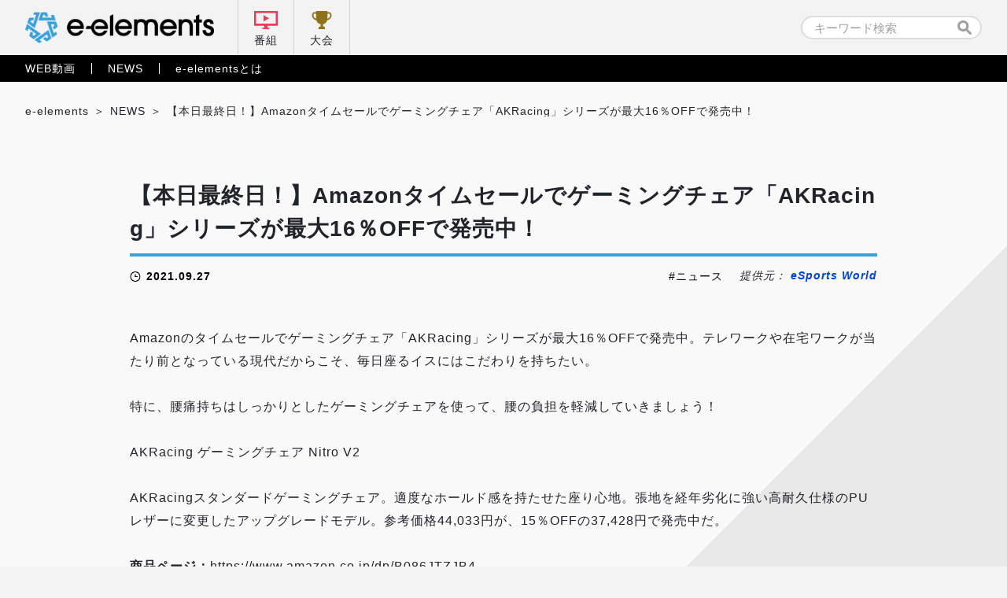

--- FILE ---
content_type: text/html; charset=UTF-8
request_url: https://e-elements.jp/portal/news/8962/
body_size: 19740
content:

<!doctype html>
<html lang="ja">
<head>
    <!-- Google Tag Manager -->
    <script>(function(w,d,s,l,i){w[l]=w[l]||[];w[l].push({'gtm.start':
    new Date().getTime(),event:'gtm.js'});var f=d.getElementsByTagName(s)[0],
    j=d.createElement(s),dl=l!='dataLayer'?'&l='+l:'';j.async=true;j.src=
    'https://www.googletagmanager.com/gtm.js?id='+i+dl;f.parentNode.insertBefore(j,f);
    })(window,document,'script','dataLayer','GTM-5NWSR9G');</script>
    <!-- End Google Tag Manager -->

    <meta charset="UTF-8">
    <meta name="viewport" content="width=device-width, initial-scale=1">
    
            <!-- 詳細ページ -->
        <title>【本日最終日！】Amazonタイムセールでゲーミングチェア「AKRacing」シリーズが最大16％OFFで発売中！｜e-elements（イーエレメンツ）</title>

    
	<!-- カスタムフィールド挿入 タグ -->
		<!-- ここまで カスタムフィールド挿入 タグ -->

<link rel="stylesheet" href="https://e-elements.jp/wp-content/themes/e-elements/css/qreset.min.css">
    <link rel="stylesheet" href="https://e-elements.jp/wp-content/themes/e-elements/css/common.css">
    <link rel="stylesheet" href="https://e-elements.jp/wp-content/themes/e-elements/css/header.css">
    <link rel="stylesheet" href="https://e-elements.jp/wp-content/themes/e-elements/css/footer.css">

    
    
    <!-- ポータル -->
    <link rel="stylesheet" href="https://e-elements.jp/wp-content/themes/e-elements/css/movie.css">
    <link rel="stylesheet" href="https://e-elements.jp/wp-content/themes/e-elements/css/news.css">
    
    
    
    <!-- 記事詳細 -->
        <meta property="og:image" content="https://esports-world.jp/images/upload/2021/09/446312fa6e750e004fede585eb7fa23e.jpg">    
        
    <!-- canonical -->
    <link rel="canonical" href="https://esports-world.jp/news/14673">
    <link rel="icon" href="/wp-content/themes/e-elements/favicon.png" type="image/x-icon">
    <link rel="apple-touch-icon" href="/wp-content/themes/e-elements/apple-touch-icon.png" sizes="180x180">
    <script>
        if (window.innerWidth <= 750) { var devicecheck = 1 }
        else { var devicecheck = 0 }
    </script>

    <meta name='robots' content='max-image-preview:large' />
<link rel='stylesheet' id='wp-block-library-css' href='https://e-elements.jp/wp-includes/css/dist/block-library/style.min.css?ver=6.5.7' media='all' />
<style id='classic-theme-styles-inline-css'>
/*! This file is auto-generated */
.wp-block-button__link{color:#fff;background-color:#32373c;border-radius:9999px;box-shadow:none;text-decoration:none;padding:calc(.667em + 2px) calc(1.333em + 2px);font-size:1.125em}.wp-block-file__button{background:#32373c;color:#fff;text-decoration:none}
</style>
<style id='global-styles-inline-css'>
body{--wp--preset--color--black: #000000;--wp--preset--color--cyan-bluish-gray: #abb8c3;--wp--preset--color--white: #ffffff;--wp--preset--color--pale-pink: #f78da7;--wp--preset--color--vivid-red: #cf2e2e;--wp--preset--color--luminous-vivid-orange: #ff6900;--wp--preset--color--luminous-vivid-amber: #fcb900;--wp--preset--color--light-green-cyan: #7bdcb5;--wp--preset--color--vivid-green-cyan: #00d084;--wp--preset--color--pale-cyan-blue: #8ed1fc;--wp--preset--color--vivid-cyan-blue: #0693e3;--wp--preset--color--vivid-purple: #9b51e0;--wp--preset--gradient--vivid-cyan-blue-to-vivid-purple: linear-gradient(135deg,rgba(6,147,227,1) 0%,rgb(155,81,224) 100%);--wp--preset--gradient--light-green-cyan-to-vivid-green-cyan: linear-gradient(135deg,rgb(122,220,180) 0%,rgb(0,208,130) 100%);--wp--preset--gradient--luminous-vivid-amber-to-luminous-vivid-orange: linear-gradient(135deg,rgba(252,185,0,1) 0%,rgba(255,105,0,1) 100%);--wp--preset--gradient--luminous-vivid-orange-to-vivid-red: linear-gradient(135deg,rgba(255,105,0,1) 0%,rgb(207,46,46) 100%);--wp--preset--gradient--very-light-gray-to-cyan-bluish-gray: linear-gradient(135deg,rgb(238,238,238) 0%,rgb(169,184,195) 100%);--wp--preset--gradient--cool-to-warm-spectrum: linear-gradient(135deg,rgb(74,234,220) 0%,rgb(151,120,209) 20%,rgb(207,42,186) 40%,rgb(238,44,130) 60%,rgb(251,105,98) 80%,rgb(254,248,76) 100%);--wp--preset--gradient--blush-light-purple: linear-gradient(135deg,rgb(255,206,236) 0%,rgb(152,150,240) 100%);--wp--preset--gradient--blush-bordeaux: linear-gradient(135deg,rgb(254,205,165) 0%,rgb(254,45,45) 50%,rgb(107,0,62) 100%);--wp--preset--gradient--luminous-dusk: linear-gradient(135deg,rgb(255,203,112) 0%,rgb(199,81,192) 50%,rgb(65,88,208) 100%);--wp--preset--gradient--pale-ocean: linear-gradient(135deg,rgb(255,245,203) 0%,rgb(182,227,212) 50%,rgb(51,167,181) 100%);--wp--preset--gradient--electric-grass: linear-gradient(135deg,rgb(202,248,128) 0%,rgb(113,206,126) 100%);--wp--preset--gradient--midnight: linear-gradient(135deg,rgb(2,3,129) 0%,rgb(40,116,252) 100%);--wp--preset--font-size--small: 13px;--wp--preset--font-size--medium: 20px;--wp--preset--font-size--large: 36px;--wp--preset--font-size--x-large: 42px;--wp--preset--spacing--20: 0.44rem;--wp--preset--spacing--30: 0.67rem;--wp--preset--spacing--40: 1rem;--wp--preset--spacing--50: 1.5rem;--wp--preset--spacing--60: 2.25rem;--wp--preset--spacing--70: 3.38rem;--wp--preset--spacing--80: 5.06rem;--wp--preset--shadow--natural: 6px 6px 9px rgba(0, 0, 0, 0.2);--wp--preset--shadow--deep: 12px 12px 50px rgba(0, 0, 0, 0.4);--wp--preset--shadow--sharp: 6px 6px 0px rgba(0, 0, 0, 0.2);--wp--preset--shadow--outlined: 6px 6px 0px -3px rgba(255, 255, 255, 1), 6px 6px rgba(0, 0, 0, 1);--wp--preset--shadow--crisp: 6px 6px 0px rgba(0, 0, 0, 1);}:where(.is-layout-flex){gap: 0.5em;}:where(.is-layout-grid){gap: 0.5em;}body .is-layout-flex{display: flex;}body .is-layout-flex{flex-wrap: wrap;align-items: center;}body .is-layout-flex > *{margin: 0;}body .is-layout-grid{display: grid;}body .is-layout-grid > *{margin: 0;}:where(.wp-block-columns.is-layout-flex){gap: 2em;}:where(.wp-block-columns.is-layout-grid){gap: 2em;}:where(.wp-block-post-template.is-layout-flex){gap: 1.25em;}:where(.wp-block-post-template.is-layout-grid){gap: 1.25em;}.has-black-color{color: var(--wp--preset--color--black) !important;}.has-cyan-bluish-gray-color{color: var(--wp--preset--color--cyan-bluish-gray) !important;}.has-white-color{color: var(--wp--preset--color--white) !important;}.has-pale-pink-color{color: var(--wp--preset--color--pale-pink) !important;}.has-vivid-red-color{color: var(--wp--preset--color--vivid-red) !important;}.has-luminous-vivid-orange-color{color: var(--wp--preset--color--luminous-vivid-orange) !important;}.has-luminous-vivid-amber-color{color: var(--wp--preset--color--luminous-vivid-amber) !important;}.has-light-green-cyan-color{color: var(--wp--preset--color--light-green-cyan) !important;}.has-vivid-green-cyan-color{color: var(--wp--preset--color--vivid-green-cyan) !important;}.has-pale-cyan-blue-color{color: var(--wp--preset--color--pale-cyan-blue) !important;}.has-vivid-cyan-blue-color{color: var(--wp--preset--color--vivid-cyan-blue) !important;}.has-vivid-purple-color{color: var(--wp--preset--color--vivid-purple) !important;}.has-black-background-color{background-color: var(--wp--preset--color--black) !important;}.has-cyan-bluish-gray-background-color{background-color: var(--wp--preset--color--cyan-bluish-gray) !important;}.has-white-background-color{background-color: var(--wp--preset--color--white) !important;}.has-pale-pink-background-color{background-color: var(--wp--preset--color--pale-pink) !important;}.has-vivid-red-background-color{background-color: var(--wp--preset--color--vivid-red) !important;}.has-luminous-vivid-orange-background-color{background-color: var(--wp--preset--color--luminous-vivid-orange) !important;}.has-luminous-vivid-amber-background-color{background-color: var(--wp--preset--color--luminous-vivid-amber) !important;}.has-light-green-cyan-background-color{background-color: var(--wp--preset--color--light-green-cyan) !important;}.has-vivid-green-cyan-background-color{background-color: var(--wp--preset--color--vivid-green-cyan) !important;}.has-pale-cyan-blue-background-color{background-color: var(--wp--preset--color--pale-cyan-blue) !important;}.has-vivid-cyan-blue-background-color{background-color: var(--wp--preset--color--vivid-cyan-blue) !important;}.has-vivid-purple-background-color{background-color: var(--wp--preset--color--vivid-purple) !important;}.has-black-border-color{border-color: var(--wp--preset--color--black) !important;}.has-cyan-bluish-gray-border-color{border-color: var(--wp--preset--color--cyan-bluish-gray) !important;}.has-white-border-color{border-color: var(--wp--preset--color--white) !important;}.has-pale-pink-border-color{border-color: var(--wp--preset--color--pale-pink) !important;}.has-vivid-red-border-color{border-color: var(--wp--preset--color--vivid-red) !important;}.has-luminous-vivid-orange-border-color{border-color: var(--wp--preset--color--luminous-vivid-orange) !important;}.has-luminous-vivid-amber-border-color{border-color: var(--wp--preset--color--luminous-vivid-amber) !important;}.has-light-green-cyan-border-color{border-color: var(--wp--preset--color--light-green-cyan) !important;}.has-vivid-green-cyan-border-color{border-color: var(--wp--preset--color--vivid-green-cyan) !important;}.has-pale-cyan-blue-border-color{border-color: var(--wp--preset--color--pale-cyan-blue) !important;}.has-vivid-cyan-blue-border-color{border-color: var(--wp--preset--color--vivid-cyan-blue) !important;}.has-vivid-purple-border-color{border-color: var(--wp--preset--color--vivid-purple) !important;}.has-vivid-cyan-blue-to-vivid-purple-gradient-background{background: var(--wp--preset--gradient--vivid-cyan-blue-to-vivid-purple) !important;}.has-light-green-cyan-to-vivid-green-cyan-gradient-background{background: var(--wp--preset--gradient--light-green-cyan-to-vivid-green-cyan) !important;}.has-luminous-vivid-amber-to-luminous-vivid-orange-gradient-background{background: var(--wp--preset--gradient--luminous-vivid-amber-to-luminous-vivid-orange) !important;}.has-luminous-vivid-orange-to-vivid-red-gradient-background{background: var(--wp--preset--gradient--luminous-vivid-orange-to-vivid-red) !important;}.has-very-light-gray-to-cyan-bluish-gray-gradient-background{background: var(--wp--preset--gradient--very-light-gray-to-cyan-bluish-gray) !important;}.has-cool-to-warm-spectrum-gradient-background{background: var(--wp--preset--gradient--cool-to-warm-spectrum) !important;}.has-blush-light-purple-gradient-background{background: var(--wp--preset--gradient--blush-light-purple) !important;}.has-blush-bordeaux-gradient-background{background: var(--wp--preset--gradient--blush-bordeaux) !important;}.has-luminous-dusk-gradient-background{background: var(--wp--preset--gradient--luminous-dusk) !important;}.has-pale-ocean-gradient-background{background: var(--wp--preset--gradient--pale-ocean) !important;}.has-electric-grass-gradient-background{background: var(--wp--preset--gradient--electric-grass) !important;}.has-midnight-gradient-background{background: var(--wp--preset--gradient--midnight) !important;}.has-small-font-size{font-size: var(--wp--preset--font-size--small) !important;}.has-medium-font-size{font-size: var(--wp--preset--font-size--medium) !important;}.has-large-font-size{font-size: var(--wp--preset--font-size--large) !important;}.has-x-large-font-size{font-size: var(--wp--preset--font-size--x-large) !important;}
.wp-block-navigation a:where(:not(.wp-element-button)){color: inherit;}
:where(.wp-block-post-template.is-layout-flex){gap: 1.25em;}:where(.wp-block-post-template.is-layout-grid){gap: 1.25em;}
:where(.wp-block-columns.is-layout-flex){gap: 2em;}:where(.wp-block-columns.is-layout-grid){gap: 2em;}
.wp-block-pullquote{font-size: 1.5em;line-height: 1.6;}
</style>
<link rel='stylesheet' id='e-elements-style-css' href='https://e-elements.jp/wp-content/themes/e-elements/style.css?ver=1.0.0' media='all' />
<link rel='stylesheet' id='ci-image-widget-popup-css' href='https://e-elements.jp/wp-content/plugins/ci-image-widget/assets/css/popup.css?ver=6.5.7' media='all' />
<script src="https://e-elements.jp/wp-includes/js/jquery/jquery.min.js?ver=3.7.1" id="jquery-core-js"></script>
<script src="https://e-elements.jp/wp-includes/js/jquery/jquery-migrate.min.js?ver=3.4.1" id="jquery-migrate-js"></script>
<link rel="https://api.w.org/" href="https://e-elements.jp/wp-json/" /><link rel="alternate" type="application/json" href="https://e-elements.jp/wp-json/wp/v2/posts/8962" /><link rel="EditURI" type="application/rsd+xml" title="RSD" href="https://e-elements.jp/xmlrpc.php?rsd" />
<link rel="alternate" type="application/json+oembed" href="https://e-elements.jp/wp-json/oembed/1.0/embed?url=https%3A%2F%2Fe-elements.jp%2Fportal%2Fnews%2F8962%2F" />
<link rel="alternate" type="text/xml+oembed" href="https://e-elements.jp/wp-json/oembed/1.0/embed?url=https%3A%2F%2Fe-elements.jp%2Fportal%2Fnews%2F8962%2F&#038;format=xml" />
<!-- start Simple Custom CSS and JS -->
<style>
.size100 {
	width: 100px;
 }
.size200 {
	width: 200px;
 }
.size300 {
	width: 300px;
 }
.size400 {
	width: 400px;
 }
.size500 {
	width: 500px;
 }
.size600 {
	width: 600px;
 }
.size700 {
	width: 700px;
 }
.size800 {
	width: 800px;
 }
.size900 {
	width: 900px;
 }

.article_post p a,
.video_post.movie_area p a{
  color: #0044CC;
  font-weight: bold;
}

.article_post .iframe_area, .article_post .video{
  margin: 0 0 .5rem 0;
  position: relative;
  /* &::before {
            width: 100%;
            height: 100%;
            background: rgba(0,0,0,.6);
        }
        &::after {
            bottom: .36rem;
            width: 2.05rem;
            height: .35rem;
            background: url('../img/logo_e-elements_white.svg') no-repeat center / contain;
            @media screen and (max-width: 750px) {
                bottom: .3rem;
                width: 1.7rem;
                height: .3rem;
            }
        } */
}

.article_post .iframe_area::before, .article_post .iframe_area::after,
.article_post .video::before, .article_post .video::after {
  margin: auto;
  position: absolute;
  right: 0;
  left: 0;
  content: '';
}

.article_post .iframe_area iframe,
.article_post .video iframe {
  border: none;
  width: 100%;
  height: 42vw;
  max-height: 5.34rem;
  vertical-align: bottom;
}

@media screen and (max-width: 750px) {
  .article_post .iframe_area iframe,
  .article_post .video iframe {
    height: 47vw;
    max-height: 3.5rem;
  }
}

.article_post .iframe_area .txt,
.article_post .video .txt {
  margin: auto;
  padding: 1.15rem 0 0 0;
  position: absolute;
  top: 1.22rem;
  right: 0;
  left: 0;
  line-height: 1.7;
  color: #fff;
  font-weight: bold;
  font-size: .32rem;
  text-align: center;
}

@media screen and (max-width: 750px) {
  .article_post .iframe_area .txt,
  .article_post .video .txt {
    padding: .94rem 0 0 0;
    top: .45rem;
    font-size: .28rem;
  }
}

.article_post .iframe_area .txt::before,
.article_post .video .txt::before {
  margin: auto;
  position: absolute;
  top: 0;
  right: 0;
  left: 0;
  width: .6rem;
  height: .86rem;
  content: '';
  background: url("../img/ic_lock.svg") no-repeat center/contain;
}

@media screen and (max-width: 750px) {
  .article_post .iframe_area .txt::before,
  .article_post .video .txt::before {
    width: .5rem;
    height: .72rem;
  }
}
</style>
<!-- end Simple Custom CSS and JS -->
	<!-- Global site tag (gtag.js) - Google Analytics -->
	<!--
	<script async src="https://www.googletagmanager.com/gtag/js?id=G-Q8LJBNHTHC"></script>
	<script>
	window.dataLayer = window.dataLayer || [];
	function gtag(){dataLayer.push(arguments);}
	gtag('js', new Date());

	gtag('config', 'G-Q8LJBNHTHC');
    </script>
	-->
</head>

<body class="post-template-default single single-post postid-8962 single-format-standard no-sidebar news portal">
<!-- Google Tag Manager (noscript) -->
<noscript><iframe src="https://www.googletagmanager.com/ns.html?id=GTM-5NWSR9G"
height="0" width="0" style="display:none;visibility:hidden"></iframe></noscript>
<!-- End Google Tag Manager (noscript) -->


<!-- 通常ヘッダー (番組配下以外) -->

<header class="header_pc">
    <nav class="nav_primary">
        <div class="inner">
            <ul class="left">
                <li class="logo"><a href="https://e-elements.jp/" id="ee_top_tagID_01"><h1><img src="https://e-elements.jp/wp-content/themes/e-elements/img/logo_e-elements.svg" alt="e-elements"></h1></a></li>
                <li class="tv"><a href="https://e-elements.jp/channel/" id="ee_top_tagID_02">番組</a></li>
                <li class="tournament"><a href="https://e-elements.jp/tournament_list/" id="ee_top_tagID_03">大会</a></li>
            </ul>
            <ul class="right">
                <li class="search" id="ee_top_tagID_04"><form id="searchform" class="searchform" role="search" method="get" action="https://e-elements.jp/">
    <input id="s" name="s" type="text" value="" placeholder="キーワード検索">
    <input id="searchsubmit" type="submit" value="">
</form>
</li>
            </ul>
        </div>
    </nav>
    <nav class="nav_secondary">
        <div class="inner">
            <ul class="txt_link">
                <li><a href="https://e-elements.jp/portal/movie/" id="ee_top_tagID_05">WEB動画</a></li>
                <li><a href="https://e-elements.jp/portal/news/" id="ee_top_tagID_06">NEWS</a></li>
                <li><a href="https://e-elements.jp/about/" id="ee_top_tagID_07">e-elementsとは</a></li>
            </ul>
        </div>
    </nav>
</header>

<!-- SP -->
<header class="header_sp">
    <nav class="nav_primary">
        <ul>
            <li class="logo"><a href="https://e-elements.jp/" id="ee_top_tagID_01"><h1><img src="https://e-elements.jp/wp-content/themes/e-elements/img/logo_e-elements.svg" alt="e-elements"></h1></a></li>
            <li class="tv"><a href="https://e-elements.jp/channel/" id="ee_top_tagID_02">番組</a></li>
            <li class="tournament"><a href="https://e-elements.jp/tournament_list/" id="ee_top_tagID_03">大会</a></li>
            <li class="toggle"><span></span><span></span><span></span></li>
        </ul>
    </nav>
    <nav class="nav_secondary">
        <div class="search" id="ee_top_tagID_04"><form id="searchform" class="searchform" role="search" method="get" action="https://e-elements.jp/">
    <input id="s" name="s" type="text" value="" placeholder="キーワード検索">
    <input id="searchsubmit" type="submit" value="">
</form>
</div>
        <ul class="txt_link">
            <li><a href="https://e-elements.jp/portal/movie/" id="ee_top_tagID_05">WEB動画</a></li>
            <li><a href="https://e-elements.jp/portal/news/" id="ee_top_tagID_06">NEWS</a></li>
            <li><a href="https://e-elements.jp/about/" id="ee_top_tagID_07">e-elementsとは</a></li>
        </ul>
        <ul class="sns">
            <li><a href="https://twitter.com/e_elements_Jp" target="_blank" rel="noopener noreferrer" id="ee_com_tagID_01"><img src="https://e-elements.jp/wp-content/themes/e-elements/img/ic_sns_tw_color.svg" alt="Twitter"></a></li>
            <li><a href="https://www.youtube.com/channel/UCylAljc7a9xs8QEHTGXx53Q/" target="_blank" rel="noopener noreferrer" id="ee_com_tagID_02"><img src="https://e-elements.jp/wp-content/themes/e-elements/img/ic_sns_yt_color.svg" alt="YouTube"></a></li>
        </ul>
    </nav>
</header>

<!-- アクセス数カウント -->
    <main class="sub single">

        <!-- パンくず -->
        <ul class="breadcrumb_list">
            <!-- Breadcrumb NavXT 7.3.1 -->
<li><span property="itemListElement" typeof="ListItem"><a property="item" typeof="WebPage" title="Go to e-elements（イーエレメンツ）." href="https://e-elements.jp" class="home" ><span property="name">e-elements</span></a><meta property="position" content="1"></span></li><li><span property="itemListElement" typeof="ListItem"><a property="item" typeof="WebPage" title="Go to the NEWS category archives." href="https://e-elements.jp/portal/news/" class="taxonomy category" ><span property="name">NEWS</span></a><meta property="position" content="3"></span></li><li><span property="itemListElement" typeof="ListItem"><span property="name" class="post post-post current-item">【本日最終日！】Amazonタイムセールでゲーミングチェア「AKRacing」シリーズが最大16％OFFで発売中！</span><meta property="url" content="https://e-elements.jp/portal/news/8962/"><meta property="position" content="4"></span></li>        </ul>

        <!-- MOVIE -->
                <section class="article_post">
            <div id="rss_post" class="inner">                                    <div class="ttl_area">
                        <h2><a href="https://e-elements.jp/portal/news/8962/">【本日最終日！】Amazonタイムセールでゲーミングチェア「AKRacing」シリーズが最大16％OFFで発売中！</a></h2>
                        <div class="data_wrap">
                            <time datetime="2021-09-27">2021.09.27</time>
                            <ul class="tag_list"><li><a href="https://e-elements.jp/tag/%e3%83%8b%e3%83%a5%e3%83%bc%e3%82%b9/" rel="tag">ニュース</a></li></ul>                            <p class="source_uri">提供元： <a href="https://esports-world.jp/news/14673" target="_blank" rel="noopener noreferrer">eSports World</a></p>                        </div>
                    </div>
                                                Amazonのタイムセールでゲーミングチェア「AKRacing」シリーズが最大16％OFFで発売中。テレワークや在宅ワークが当たり前となっている現代だからこそ、毎日座るイスにはこだわりを持ちたい。<br /><br />特に、腰痛持ちはしっかりとしたゲーミングチェアを使って、腰の負担を軽減していきましょう！<br /><br /><h2>AKRacing ゲーミングチェア Nitro V2</h2> <br />AKRacingスタンダードゲーミングチェア。適度なホールド感を持たせた座り心地。張地を経年劣化に強い高耐久仕様のPUレザーに変更したアップグレードモデル。参考価格44,033円が、15％OFFの37,428円で発売中だ。<br /><br /><strong>商品ページ：</strong><a href="https://www.amazon.co.jp/dp/B086JTZJB4" >https://www.amazon.co.jp/dp/B086JTZJB4</a><br /><br /><img src="https://esports-world.jp/images/upload/2021/09/58b64350559b09d9cf3c2bd4c4666ff6.jpg" alt="" /><br />ゲーミングチェア導入におすすめの本モデルは、ホワイト、ブルー、レッド、グリーン、オレンジの5つのカラーバリエーション。<br /><br /><strong>【各種調節機能】</strong><br /> 座面の高さ調節、ひじ掛けの位置調整(高さ)により最適な姿勢が得られます<br /><br /><strong>【リクライニング機能】</strong><br /> フルフラットポジションまで背もたれを倒すことができ、作業途中にリラックスしたいときに最適です<br /><br /><strong>【高品質パーツ採用】</strong><br /> 高密度モールドウレタンフォーム(クッション材)、劣化に強い高耐久PUレザー(張地)、床面を傷つけにくいPU双輪キャスター、DIN4550 Class4基準の昇降シリンダーなど質感と機能性に優れたパーツを各所に採用<br /><br /><strong>【プロゲーミングシーンでも多数採用】</strong><br /> LJL、PJSなど主要な国内競技シーンでも採用されるAKRacingは、早くからeスポーツに着目しプレイヤーの快適性を高めるゲーミングチェアを5年以上にわたり提案し続けています<br /><br /><h2>AKRacing ゲーミングチェア WOLF</h2> <br />Wolfシリーズは、エントリーモデルでありながらチェアの基本機能および構成パーツ各所に上位機種の仕様を継承した妥協のないシリーズ。<br /><br />取り外しが可能なランバーサポート/ヘッドレスト、最大耐荷重150kgのDIN規格Class4ガスシリンダー、強度を重視したスチール製の脚部、フラットポジション近くまで調整できるリクライニング機構、堅牢なメタルフレーム構造、車輪部分にポリウレタン素材を使った床面を傷つけづらい双輪キャスターなど、快適性と安心感に繋がるエッセンスが盛り込まれている。参考価格40,946円が、16％OFFの34,257円で発売中だ。<br /><br /><strong>商品ページ：</strong><br /><a href="https://www.amazon.co.jp/dp/B01G8E2ETQ" >https://www.amazon.co.jp/dp/B01G8E2ETQ</a><br /><br /><br /><img src="https://esports-world.jp/images/upload/2021/09/4516f3af00bb6401c22a832ade659de1.jpg" alt="" /><br />カラーバリエーションはグレー、ホワイト、パープル、レッドの4色。<br /><br /><strong>【高さ調節機能】</strong><br />座面下のレバーを引き上げて高さを調節します。希望の高さになったらレバーを離します。日本人の体型に合わせて座部までの高さを32.5〜40.5cmに設定しました。<br /><br /><strong>【最大180°のリクライニング機能】</strong><br />左側のレバーを引き上げます。希望の角度になったらレバーを離します。作業途中でリラックスしたいときに最適です。<br /><br /><strong>【ロッキング機能】</strong><br />座面と背もたれの角度を固定したまま、最大12°の角度まで全体を傾けることができます。昇降調整レバーの操作により、On/Offを切り替えられます。<br /><br /><strong>【上質な素材感】</strong><br />表面素材には心地よい肌ざわりと通気性を併せ持ったファブリック生地を採用。耐久性にも優れています。カラーリング部分にはPUレザー素材を採用しているため、万が一汚れがついても拭き取ることができます。<br /><strong><br />【昇降調整機能つきアームレスト】</strong><br />昇降調整機能つきで、作業しやすいポジションに肘を置くことができます。<br /><br /><strong>【クラス4 ガスシリンダー】</strong><br />AKRacingチェアにはDIN4550規格クラス4に適合した高品質なガスシリンダーが採用されています。（最大荷重150kg）<br /><br /><strong>【ヘッドレスト】</strong><br />頭と首を支え、長時間座っていても疲れにくい姿勢を作ります。※取外し可能<br /><br /><strong>【ランバーサポート】</strong><br />腰椎をしっかりと支え正しい姿勢をサポートします。長時間座っていても疲れにくい姿勢を作ります。※取外し可能<br /><br /><strong>【PU製キャスター(双輪)採用】</strong><br />床を傷つけにくいPU（ポリウレタン）製キャスターは転がる時の騒音がほとんどなく安定感があります。<br /><br /><strong>【メタルフレーム】</strong><br />内部のメタルフレームは、高い安全性と耐久性を兼ね備えています。<br /><br /><h2>AKRacing ゲーミングチェア Premium 低座面タイプ</h2> <br />PremiumシリーズはAKRacingチェアの基本コンセプトを生かしつつ、機能面・デザイン面ともにさらなる進化を遂げた最上位モデル。<br /><br />本製品は昇降シリンダーに短尺タイプを採用することで座面高を標準モデルより約1.5cm低くした低座面タイプのバリエーションモデルだ。参考価格61,523円が15％OFFの52,294円で発売中。<br /><br /><strong>商品ページ：</strong><br /><a href="https://www.amazon.co.jp/dp/B075R8GZR9" >https://www.amazon.co.jp/dp/B075R8GZR9</a><br /><br /><img src="https://esports-world.jp/images/upload/2021/09/1cbae8d375b17478407951c0dd2c56d1.jpg" alt="" /><br />高級感のある本モデルは、カーボンブラック、シルバー、レイブンとシックなカラーバリエーションも魅力。ゲーミングチェアだけでなく、オフィスチェアとしてもなじみやすい高級感あふれるデザインもポイント。とにかく椅子にはこだわり抜きたいというユーザーにおすすめ。<br /><br /><strong>【高密度モールドウレタンの座り心地】</strong><br />バックレスト部分、とりわけ肩口に当たる部分にはシリーズ中最大量とも言える極厚のシートクッションを採用し、体重を受け止めつつ優しく身体に寄り添います。<br /><br /><strong>【座面チルト機能で負荷を分散】</strong><br />座面チルト機能により座面と背もたれの角度を維持したまま座面が沈み込み、着座姿勢において臀部や太腿にかかる負荷を背中と腰に分散させることができます。<br /><br /><strong>【ストッパー付きPUキャスター】</strong><br />キャスターも刷新され、フローリングの床面に傷をつけにくいPU製双輪キャスターには、チェアを固定したいときに便利な車輪ストッパー機能が追加されています。<br /><br /><strong>【日本人ユーザーにマッチする設計の見直し】</strong><br />シート部分の奥行は550mmと多くの標準的体型の日本人ユーザーにマッチする大きさになっています。<br /><br /><strong>【JIS規格に基づく性能試験をクリア】</strong><br />AKRacing Premiumシリーズは、オフィスチェアとしてもお使いいただけるようにJIS規格(日本工業規格)に基づいた各種の性能試験を実施しています。<br /><br />静的強度や、耐衝撃性、後方安定性など必要な試験をクリアしたPremiumシリーズは、AKRacingのラインアップの中でもハイエンドモデルに位置づけられ、オフィスユースやビジネスユースにもお勧めしています。<br /><br />そのほかにもオットマンもお求めになりやすい価格で提供中。このタイムセールを機に、ゲーミング環境を一新してみてはいかが♪<br /><br /><strong>Amazon AKRacing特設ページ：</strong><br /><a href="https://www.amazon.co.jp/stores/AKRacing%E3%82%A8%E3%83%BC%E3%82%B1%E3%83%BC%E3%83%AC%E3%83%BC%E3%82%B7%E3%83%B3%E3%82%B0/page/02C473F3-20B1-4ECB-A3E3-18944914D2D0?ref_=ast_bln" >https://www.amazon.co.jp/stores/AKRacing%E3%82%A8%E3%83%BC%E3%82%B1%E3%83%BC%E3%83%AC%E3%83%BC%E3%82%B7%E3%83%B3%E3%82%B0/page/02C473F3-20B1-4ECB-A3E3-18944914D2D0?ref_=ast_bln</a><br /><br />                                                    <script>
                    if(devicecheck < 1){//PC
                    } else {//SP
                        jQuery('ul.reference li:nth-child(n + 4)').remove();
                    }
                </script>
            </div>
        </section>
        <section class="news_area">
            <div class="inner">
                <h3 class="ttl_bordertop">関連記事</h3>
                <ul class="article_list">
                                        <li>
                        <a class="link_box" href="https://e-elements.jp/portal/news/31138/">
                            <img src="https://esports-world.jp/images/upload/2026/01/41d2f0bafeaa6594ffef4d724ba84951.png">                            <div class="bg">
                                <dl>
                                    <dt>【ALGS】その場で買える！INZONEブースが世界大会会場に出展——1v1勝利で『INZONE Buds』がもらえる企画も</dt>
                                    <dd>
                                        2026年1月15日（木）より札幌で開催される『Apex Legends』の世界大会「ALGS Year 5 Championship」にて、ゲーミングギア「INZONE」ブースが出展される。今回はソニーストア札幌が出張出店し、大会公式モニター『INZONE M10S』や最新ヘッドセットなどを会場限定特典付きでその場で購入可能だ。また、プロ選手とのウォッチパーティや、勝利すると『INZONE Buds』がプレゼントされる1v1対戦会も開催される。＜以下、ニュースリリースより＞ウォッチパーティやトークイベント、会場限定購入特典など大会を盛り上げる多彩な企画を開催  ソニーマーケティング株式会社（本社：東京都港区、代表取締役社長：川口大輔、以下、ソニーマーケティング）は、2026年1月15日(木)から1月18日(日)に大和ハウス プレミストドーム（札幌市豊平区）で開催される『Apex Legends（エーペックスレジェンズ™）』※1の世界最高峰を決めるeスポーツ大会「Apex Legends Global Series Year 5 Championship（以下、ALGS）」において、ゲーミングギア「INZONE™（インゾーン）」ブースを出展します。 ※1 『Apex Legends』は、Electronic Arts（エレクトロニック・アーツ）が配信しているバトルロイヤル型のFPS（ファーストパーソン・シューティング）ゲームです 大会公式ギア：ゲーミングモニター『INZONE M10S』、ゲーミングヘッドセット『INZONE H9 II』 大会認定ギア：ゲーミングイヤホン『INZONE E9』 ソニー株式会社とソニーマーケティングは、ALGSの大会公式パートナーです。大会公式ギアに採用されたゲーミングモニター『INZONE M10S』およびゲーミングヘッドセット『INZONE H9 II』をはじめ、「INZONE」ブースにてゲーミングギア「INZONE」製品一式が試遊できる展示を行います。ブース内には特設ステージを設置し、オフィシャルスポンサー契約を締結しているプロeスポーツチーム在籍選手や人気ストリーマーとのウォッチパーティ（同時視聴会）、トークイベントなどを開催します。 また、昨年に引き続き「INZONE Buds争奪!! 1v1イベント」を開催します。特別ゲストとの対戦で勝利した来場者には、ゲーミングヘッドセット『INZONE Buds』をプレゼントし、大会全体を盛り上げます。 さらに、開催期間中、ソニーの直営店「ソニーストア 札幌」が「INZONE」ブース内で出張出店し、「INZONE」商品の数量限定会場販売／オンライン販売をおこないます。※2・※3・※4 購入者には、購入金額に応じた会場限定購入特典（数量限定）を進呈します。 ※2 会場内の販売商品（持ち帰りできます）   ゲーミングヘッドセット『INZONE H9 II』   ゲーミングヘッドセット『INZONE Buds』   ゲーミングイヤホン『INZONE E9』   ゲーミングキーボード『INZONE KBD-H75』   ゲーミングマウス『INZONE Mouse-A』   ゲーミングマウスパッド『INZONE Mat-F』『INZONE Mat-D』 ※3 オンライン販売は、ソニーのインターネット直販サイト「ソニーストア」より「INZONE」商品全ラインアップを   購入できます ※4 会場販売・オンライン販売ともに購入にはMy Sony IDのアカウントが必要です ソニーマーケティングはALGSを通して、eスポーツ文化の発展を支援するとともに、ゲームプレーヤーとゲーム文化を取り巻く環境を豊かにし、未来に向けたゲームカルチャーの発展と価値創造を目指して貢献していきます。「INZONE」ブース概要 ・ゲーミングギア「INZONE」製品の展示と試遊・ステージイベント：ウォッチパーティ（同時視聴会）／トークイベントバックステージ／INZONE Buds争奪!! 1v1など・ソニー直営店「ソニーストア 札幌」出張出店による購入特典付き会場販売／オンライン販売（各日数量限定）・INZONE公式SNS「X」のフォローと投稿、または会場内アンケート回答でもらえる「ALGS限定ステッカー」配布キャンペーン（数量限定）※ブースの内容は変更となる可能性があります。詳細は後日X公式アカウントや会場にてお知らせしますhttps://x.com/INZONEbySony_JP「Apex Legends Global Series Year 5 Championship」 開催期間：2026年1月15日(木)～1月18日(日)会場：大和ハウス プレミストドーム（札幌市豊平区）主催：Electronic Arts（エレクトロニック・アーツ）公式サイトURL：https://algs.ea.com/ja/year-5/champs-2026/ゲーミングギアブランド「INZONE」  「INZONE」はプレーヤーを没入と勝利に導く、ゲーミングギアのブランドです。ブランド名の由来でもある『INTO THE ZONE（ゾーンに入る）』をキーワードに、“プレーヤーの感覚を研ぎ澄まし、最大限のパフォーマンスを発揮すること”を目標に商品づくりを行っています。 ゲーミングギア INZONE（インゾーン）公式ウェブサイトhttps://www.sony.jp/inzone/special/INZONEseries/ ※「ソニー」および「Sony」、並びにこのプレスリリース上で使用される商品名、サービス名およびロゴマークは、ソニーグループ株式会社またはグループ各社の商標または登録商標です。その他の商品名、サービス名、会社名またはロゴマークは、各社の商標、登録商標もしくは商号です。                                    </dd>
                                </dl>
                            </div>
                        </a>
                        <div class="data_wrap">
                            <ul class="tag_list">
                                <li class="test"><a href="https://e-elements.jp/tag/%e3%83%8b%e3%83%a5%e3%83%bc%e3%82%b9/">ニュース</a></li>                            </ul>
                            <time>2026.01.14</time>
                        </div>
                    </li>
                                        <li>
                        <a class="link_box" href="https://e-elements.jp/portal/news/31140/">
                            <img src="https://esports-world.jp/images/upload/2026/01/d75d08ab7f7ee6973f024930b7f90d14.jpg">                            <div class="bg">
                                <dl>
                                    <dt>【日本eスポーツアワード2025】 年間最優秀eスポーツプレーヤー賞はGO1！ 「2025年は引退も考えた。こんな光栄な賞をいただけたのはみなさまのおかげ」</dt>
                                    <dd>
                                        日本国内のeスポーツ界における功績を表彰する、年に一度の祭典「日本eスポーツアワード2025」の授賞式が、2026年1月12日（月・祝）にパシフィコ横浜で行われ、年間最優秀eスポーツプレーヤー賞 powered by ソニーマーケティング株式会社（MVP）にDetonatioN FocusMeのGO1選手が選出された。「年間最優秀e スポーツプレイヤー賞」は、MOBAプレイヤー賞、シューティングゲームプレイヤー賞、格闘ゲームプレイヤー賞、マインドゲームプレイヤー賞、スポーツゲームプレイヤー賞、ノンセクションゲームプレイヤー賞の受賞者の中から、その年に最も輝かしい活躍を収めた選手に贈られる賞。その年の顔となる、最も名誉のある賞で、審査委員会の審査にて決定する。GO1選手は、ジャンルの枠を超えて数々の頂点を同時に極めてきた「多冠王」。2025年の「EVO」では、サイドトーナメント4冠という前人未到の金字塔を打ち立て、ひとつのゲームを極めることすら困難な中、参戦するタイトルで瞬く間に頂点に立ってきた。また、「Esports World Cup 2025」では初採用となった『餓狼伝説 City of the Wolves』で見事優勝。『ストリートファイター6』では日本の世界大会予選である「ワールドウォリアー日本大会 第1回」で優勝、「ストリートファイターリーグ 2025 Pro-JP」ではDFMに移籍し、エースとして活躍するなど、複数タイトルで常にトップに立つ姿が見られた。時代が変わりタイトルが変わっても、常に最強の定義を自らの手で更新し続ける、その底知れぬ探究心と、2025年の活躍が高く評価され、審査員会満場一致での受賞となった。GO1選手には、年間最優秀プレーヤー賞のトロフィー、副賞としてINZONE最新機材一式、そして2024年の最優秀プレーヤーのときどより花束が贈呈された。スピーチでは、実は2025年に引退も考えていたという心境と、プロゲーマーへの道を志した時から背中を押し、10年間支えてくれた伴侶への感謝の言葉が、涙を堪えながら語られた。GO1選手 受賞スピーチ全文 DetonatioN FocusMeのGO1です。すみません、選ばれて嬉しくて感極まって、すみません。実は去年（2024年）、CAGというチームに所属しておりまして、プロを引退しようと決意していたんですけど、そこでDFMからお話があり、まだプロを続けさせていただけるということで、2025年、切磋琢磨頑張ってきて、まさかこのような光栄な賞をいただけるとは思ってもおりませんでした。本当にみなさまのおかげです、ありがとうございます。僕はプロになる時、社会人として働いていたんですが、妻に「プロゲーマーを目指したい、生活がどうなるかわかれへん」と言った時、妻が「GO1ならいけるよ」と背中を押してくれて挑んだのが、このプロゲーマー人生です。そこから10年ほどになるんですけど、いやあ、まさかこうなるとは夢にも思っていなかったんですけど、これに慢心せず、これからもいい結果を積み重ねていけたらなと思いますんで、引き続きよろしくお願いします。本日はありがとうございました。日本eスポーツアワード2025 受賞者一覧 カテゴリ賞名受賞者eスポーツプレーヤー部門 年間最優秀eスポーツプレーヤー賞 GO1 MOBAプレーヤー賞 Evi、Obuyan、Rom、Vitoppo シューティングゲームプレーヤー賞 Anitun、JoxJo、Meiy、Nico、YukaF 格闘ゲームプレーヤー賞 カワノ、高木、GO1、Laggia、Leshar マインドゲームプレーヤー賞 たすく、ゆうき、summertimer スポーツゲームプレーヤー賞 武藤 壮汰、Tess ノンセクションゲームプレーヤー賞 Alf、DoLisu、Kznk U18スポーツプレーヤー賞 ドラ右、ひなお、ゆうき、mkmldy ライブエンターテイメント部門 ストリーマー賞 ドンピシャ、ボドカ、k4sen、SHAKA eスポーツキャスター賞 友田一貴、ハメコ。、Jaeger VTuber賞 天鬼ぷるる、獅白ぼたん、dtto. eスポーツオーガナイザー部門 eスポーツゲーム賞 Shadowverse: Worlds Beyond、STREET FIGHTER 6、VALORANT eスポーツ大会賞 CAPCOM CUP 11、Apex Legends Global Series、League The k4sen、VALORANT CHALLENGERS JAPAN、VALORANT Champions Tournament eスポーツチーム賞 REJECT、RIDDLE、ZETA DIVISION その他 審査員特別賞 野々宮ミカ 日本eスポーツアワード 流行語大賞2025 「極上」 「日本eスポーツアワード」 開催概要 主催 ：一般社団法人日本eスポーツ協会共催 ：横浜市運営 ：日本eスポーツアワード実行委員会実施会場 ：パシフィコ横浜 国立大ホール開催日程 ：2025年1月12日（月・祝）特設サイト ：https://esportsawards.jp/                                    </dd>
                                </dl>
                            </div>
                        </a>
                        <div class="data_wrap">
                            <ul class="tag_list">
                                <li class="test"><a href="https://e-elements.jp/tag/%e3%83%8b%e3%83%a5%e3%83%bc%e3%82%b9/">ニュース</a></li>                            </ul>
                            <time>2026.01.14</time>
                        </div>
                    </li>
                                        <li>
                        <a class="link_box" href="https://e-elements.jp/portal/news/31125/">
                            <img src="https://esports-world.jp/images/upload/2026/01/97ca61ba94cc5037f874e16d73a3cea8.png">                            <div class="bg">
                                <dl>
                                    <dt>【調査】親の75%が「依存・視力」に不安——子どものデジタル機器、休日は2割以上が「3時間以上」使用</dt>
                                    <dd>
                                        株式会社KADOKAWAは、同社が運営する児童書サイト「ヨメルバ」にて、小中学生の保護者を対象とした「デジタルデバイス利用に関する調査」の結果を公開した。調査によると、子どものデバイス利用率は8割を超え、休日は23.2%が「3時間以上」使用していることが判明。また、保護者の75%以上が「使いすぎ・依存」や「視力への影響」に不安を感じている実態が明らかになった。＜以下、ニュースリリースより＞デバイスの使用時間やお悩みについて調査！  株式会社KADOKAWA（本社：東京都千代田区、取締役 代表執行役社長 CEO：夏野剛）が運営する、子どもの読書を応援するサイト「ヨメルバ」は、子ども・保護者や、子どもと接するお仕事をされている方々にさまざまな情報を発信しているウェブメディアです。 「またスマホ見てる…」「ゲームばっかりで目が悪くならないかな？」-学校教育の場でもタブレットなどのデジタルデバイスが導入され、お子さんのデジタル機器との付き合い方に悩んでいる方は多いのではないでしょうか。今回は、お子さんがいるヨメルバ会員の方383人に、「お子さんのデジタルデバイス利用について」アンケート調査を行いました！お子さんはデジタルデバイスをどのくらいの時間、どんな目的で使っているのか、また、保護者の方の悩みや、各家庭で実践されているユニークな工夫まで、調査結果をご紹介します。●調査概要 ・調査内容：子どものデジタルデバイス利用に関する調査 ・調査方法：インターネット調査（ヨメルバのWEBサイト上に掲載） ・対象者：ヨメルバ会員 ・調査期間：2025/11/1～2025/11/30 ・有効回答数＝612件のうち、小中学生のお子さんを持つ383件の結果を掲載 ※本リリースの調査結果をご利用いただく際は、必ず【ヨメルバ調べ】と明記ください。●調査サマリー ・子どものデジタルデバイスの利用率は8割以上 ・利用目的は「学び」と「娯楽」のどちらも ・子どもの利用方法について、75％以上が不安や悩みを感じているデジタルデバイスに関するアンケート調査結果 1．使っているデジタルデバイスは？デジタルデバイスの利用率は8割以上 まずはお子さんがどのようなデジタルデバイスを使っているか調査。最も多かったのは「学校から貸与されたタブレット／PC」で、4割のお子さんが使用していると回答されました。次に多いのは「ゲーム機 (Nintendo Switch、PlayStationなど) 」で37.3%、3位は「スマートフォン（本人専用）」で34.7%。「デジタルデバイスは使用していない」は18.8％に留まり、8割以上のお子さんが何らかのデジタルデバイスを使用しているという結果となりました。2. 学校のタブレット／PCの主な使い方は？学習目的の使用が多いが、遊びに使っているお子さんも では、それぞれのデバイスはどのように使用されているのでしょうか。学校貸与のデバイスとそれ以外に分けて、使用目的を調査しました。学校貸与デバイスの利用目的TOP3は、「宿題や課題の提出」が78.4%、「インターネットで学習内容を調べる」が52.9%、「発表用の資料／レポートをまとめる」が41.2%と、多くのお子さんが学習のために使用している様子がうかがえます。一方で、「学習と関係のない動画を見る」「学習と関係のないゲームやアプリで遊ぶ」という回答も一定数見られました。3．学校貸与以外のデバイスの主な使い方は？動画・ゲームが圧倒的上位に 学校貸与デバイスが主に「学び」に使われているのに対し、家庭用のデバイスは動画やゲームといったエンタメのために使っている方が多い結果になりました。しかし家庭用デバイスを「学習アプリの利用」のために使っている方も3分の1程度いるなど、一台のデバイスの中で「学び」と「娯楽」が混在している状況がうかがえます。「習い事の学習アプリがタブレット形式なので勉強に使えると思う一方、YouTubeで変な動画や子ども向けではなさそうな動画を勝手に見たりしているので、タブレットを見て過ごす時間を子ども任せにはできないなと思います。」というコメントもあり、「学び」と「娯楽」のバランスをどう保つかは大きな課題のようです。4．デジタルデバイスの使用時間は？平日は1時間未満、休日は1時間以上が過半数に 家庭用デバイスの使用時間についても調査しました。平日は1時間未満が56.3％、「3時間以上」は8.1％に留まりましたが、休日は1時間以上が62.6％、「3時間以上」も23.2％と、かなりの時間を費やしていることが分かりました。5．デジタルデバイスの使用に関する不安や悩みは？75％以上が不安や悩みを感じている 1日のうち多くの時間をデジタルデバイス利用に費やしているとなると、心配なことも多いと思います。実際に回答者の76.5％がデジタルデバイスの利用に関して不安や悩みを感じることがあると回答しました。悩みのTOP2は「依存性」と「視力への影響」 具体的な不安要素について聞いてみると、「依存や使いすぎ」「視力への影響」が約75％と特に多くの回答を集めました。3位の「ネット上のトラブル (課金、SNS、知らない人とのやりとりなど)」も約半数の方が不安視しており、利用時間、健康、そして安全性に関する悩みは、多くの保護者が共有する大きな課題であることが分かります。上記の選択肢以外にも、「web上の配慮の足りない言葉遣いに慣れてしまうこと」「不適切な広告にふれてしまうこと」といったお子さんがふれるコンテンツ内容の管理の難しさや、「今は姿勢がとにかく気になります。最初は座っているのですが、だんだんとだらーっという姿勢になって…。座って姿勢正しく利用できるアイテムがあったら知りたいです。」など、姿勢が気になるというコメントも複数見られました。 ヨメルバでは、デジタルデバイスの利用によって「いい効果」を感じること、デメリットを減らし、メリットを生かすための家庭内でのルール、工夫などについても調査の結果を公開しています。 調査結果の詳細はコチラhttps://yomeruba.com/plus/life/survey/entry-121261.html また、ネット・ゲーム依存専門心理師の方に「ゲーム依存に至るメカニズム」や「ゲームの使用ルールの決め方、子どもへの注意の仕方など」について解説いただいた記事も公開していますのでぜひご覧ください。https://yomeruba.com/plus/edu/game/entry-15121.html 以上「デジタルデバイス」に関するアンケート調査結果をご紹介しました。ヨメルバについて KADOKAWAが運営する「ヨメルバ」は、子ども・保護者や、子どもと接するお仕事をされている方々にさまざまな情報を発信しているウェブメディアです。子どもたちが自ら読書に取り組めるよう、人気の児童書の新刊ためし読みや限定連載を多数公開しています。また、親子で楽しむ知育・ライフスタイル・エンターテイメントなど、あらゆる興味・好奇心を育む記事をお届けしていきます。ヨメルバ会員（無料登録）の方には、保護者のみならず保育士・幼稚園教諭、学校教諭の方々へ、教育や発達など子育ての悩みに寄り添った専門家監修の記事や、子どもと一緒に楽しめるキャラクターぬりえ・クイズ、キャンペーン情報などのコンテンツを提供しています。 ▼ヨメルバHPhttps://yomeruba.com/ ▼公式X（Twitter）『ヨメルバ（KADOKAWA 児童図書編集部）』https://twitter.com/KadokawaJidosho ▼公式Instagram『ヨメルバ』https://www.instagram.com/yomeruba_kad/ ▼公式YouTube『KADOKAWA児童図書チャンネル』https://www.youtube.com/channel/UC4UqzID_eubKyb4O0bxnCgA                                    </dd>
                                </dl>
                            </div>
                        </a>
                        <div class="data_wrap">
                            <ul class="tag_list">
                                <li class="test"><a href="https://e-elements.jp/tag/%e3%83%8b%e3%83%a5%e3%83%bc%e3%82%b9/">ニュース</a></li>                            </ul>
                            <time>2026.01.13</time>
                        </div>
                    </li>
                                        <li>
                        <a class="link_box" href="https://e-elements.jp/portal/news/31123/">
                            <img src="https://esports-world.jp/images/upload/2026/01/fa76fae6774cf358e0551e1fa1ef259f.jpg">                            <div class="bg">
                                <dl>
                                    <dt>【イベント】Apex Legends部門＆ストリーマーが集結してチェキ会も——eスポーツチームWhite Grim Reaperが初のオフラインファンミを2月1日に開催！</dt>
                                    <dd>
                                        株式会社タイムチケットが運営するeスポーツチーム「White Grim Reaper（WGR）」は、2026年2月1日（日）に東京・日本橋PACMANにて、チーム初となるオフラインファンミーティングを開催する。当日はApex Legends部門のShynk、Rostら選手に加え、ストリーマー部門の高木デリスらが参加。トークショーやチェキ撮影会を通じてファンが交流できる場となる予定だ。なお、チケット価格はS席5,000円、通常席3,500円となっている。＜以下、ニュースリリースより＞Apex Legends部門＆ストリーマー部門が集結トーク＆撮影会でファンと直接交流   eスポーツ大会の運営や選手の育成、スポンサー企業とのタイアップなどを展開するeスポーツチーム「White Grim Reaper（以下、WGR）」は、日頃より応援してくださっているファンの皆様へ直接感謝をお伝えし、交流することを目的とした初のオフラインファンミーティング「White Grim Reaper ファンミーティング」を、2026年2月1日（日）に開催します。 当日はApex Legends*部門とストリーマー部門のメンバーが出演し、トークショーに加え、抽選会、撮影会、物販など、会場ならではのコンテンツを実施します。 *『Apex Legends（エーペックス レジェンズ）』は世界的人気のバトルロイヤルFPSで、国内外で大会が開催されるeスポーツタイトルです。開催概要 イベント名：White Grim Reaper ファンミーティング日程：2026年2月1日（日）時間：開場 13:30／終演予定 18:30会場：日本橋PACMAN（東京都中央区日本橋本石町4-5-5 藤ビル 地下1階）プログラム（予定）：トークショー（Apex Legends部門・ストリーマー部門）／抽選会／撮影会／物販 ※内容・進行は変更となる場合があります。出演者 White Grim Reaper ファンミーティングの出演者一覧 ＜Apex Legends部門＞ ◇ White Grim Reaper Shynk：https://x.com/ApexerShynk Rost：https://x.com/rosuto3nandesu ◇ White Grim Reaper NEO juxo：https://x.com/Like_this_juzo あおばじゃぱん：https://x.com/AQBA_JAPAN_＜ストリーマー部門＞ 高木デリス：https://x.com/w_balen RUI：https://x.com/Rui_dayo_s2 ぽっ。：https://x.com/_po_san_1210_＜MC＞ んちょ (史奈)：https://x.com/photogaki1126チケット情報 チケット購入ページ：https://livepocket.jp/e/wgr_fanmeeting_0201 《S席（5,000円・税込）》 ・来場特典：パンフレット、チケット ・S席特典：ステッカー、缶バッジ、チェキ券（お好きな選手orストリーマーとのチェキ1枚＋サイン付き） ※S席は会場前方の見通しの良い席をご用意します（先着順）。 《通常席（3,500円・税込）》 ・来場特典：パンフレット、チケット 《オプション：チェキ券1枚 1,500円（税込）／1名につき5枚まで》 ・お好きな選手orストリーマーとのチェキ1枚＋サイン付き ※販売方法・販売開始日時・入場方法等の詳細は、チケット購入ページ公開時にご案内します。 ※各券種は予定数に達し次第、販売を終了します。 ※チェキ券はチケット販売サイト・現地どちらでもご購入可能です。現地では、現金支払いのみとなります。イベントについて WGRとして初めてファンの皆様とオフラインで直接交流する機会として、競技シーンで活躍するApex Legends部門の選手と、配信やイベント出演を通じて日々コミュニティを盛り上げるストリーマー部門のメンバーが一堂に会します。“推し”と同じ空間で楽しめる、特別な一日をお届けします。WGR（White Grim Reaper）について FPS ゲームを中心に活動する日本発のeスポーツチームです。戦略性とチームワークを武器に、数々のオンライン大会を開催し、実績を積み重ねてきました。eスポーツがより社会的に認知され、持続可能な業界となることを目指し、大会の運営や選手の育成、プロシーンへの参入、スポンサー企業とのタイアップなどの活動を展開。eスポーツチームとしてさらなる飛躍を目指しています。 HP：https://whitegrimreaper.jp/ X：https://x.com/wgr_official YouTube：https://www.youtube.com/@e-sportsteamWGR TikTok：https://www.tiktok.com/@timeticket_game運営会社概要 名称：株式会社タイムチケットURL：https://timeticket.co.jp/設立：2019年4月代表者：代表取締役社長 各務正人所在地：東京都港区新橋6丁目19番13号 エンスイテ御成門5階事業内容：『個人が活躍できる社会』を目指して、個人の時間やスキルを売買できるシェアリングエコノミーサービス「Time Ticket」、ライブクリエイターをサポートする事務所「Time Ticket Production」、大手事業会社の新規事業を創出・支援する「CRiPT Consulting」を運営しています。 【本件に関するお問い合わせ】 担当：株式会社タイムチケット WGRオーナー/GM 大塚 Email： genta.otsuka@timeticket.co.jp                                    </dd>
                                </dl>
                            </div>
                        </a>
                        <div class="data_wrap">
                            <ul class="tag_list">
                                <li class="test"><a href="https://e-elements.jp/tag/%e3%83%8b%e3%83%a5%e3%83%bc%e3%82%b9/">ニュース</a></li>                            </ul>
                            <time>2026.01.13</time>
                        </div>
                    </li>
                                    </ul>
                <p class="btn_arrow">
                    <a href=https://e-elements.jp/tag/%e3%83%8b%e3%83%a5%e3%83%bc%e3%82%b9>もっと見る</a>                </p>
            </div>
        </section>

        <!-- program -->
        
    </main>

<footer class="footer">
    <div class="fixed_ic">
        <a class="pagetop" href="#"></a>
        <ul class="sns">
            <li><a href="https://twitter.com/e_elements_Jp" target="_blank" rel="noopener noreferrer" id="ee_com_tagID_01"><img src="https://e-elements.jp/wp-content/themes/e-elements/img/ic_sns_tw_black.svg" alt="Twitter"></a></li>
            <li><a href="https://www.youtube.com/channel/UCylAljc7a9xs8QEHTGXx53Q/" target="_blank" rel="noopener noreferrer" id="ee_com_tagID_02"><img src="https://e-elements.jp/wp-content/themes/e-elements/img/ic_sns_yt_black.svg" alt="YouTube"></a></li>
        </ul>
    </div>
    <div class="inner">
        <div class="sitemap portal">
            <p><a href="https://e-elements.jp/" id="ee_top_tagID_36">e-elements TOP</a></p>
            <ul>
                <li><a href="https://e-elements.jp/portal/movie/" id="ee_top_tagID_37">WEB動画</a></li>
                <li><a href="https://e-elements.jp/portal/news/" id="ee_top_tagID_38">NEWS</a></li>
                <li><a href="https://e-elements.jp/about/" id="ee_top_tagID_39">e-elemtntsとは</a></li>
            </ul>
        </div>
        <div class="sitemap channel">
            <p><a href="https://e-elements.jp/channel/" id="ee_top_tagID_40">番組   TOP</a></p>
            <ul>
                <li><a href="https://e-elements.jp/channel/channel_news/" id="ee_top_tagID_41">番組お知らせ</a></li>
                <li><a href="https://e-elements.jp/channel/program/" id="ee_top_tagID_42">番組一覧</a></li>
                <li><a href="https://e-elements.jp/channel/present/" id="ee_top_tagID_43">プレゼント</a></li>
                <li><a href="https://e-elements.jp/channel/#intro" id="ee_top_tagID_44">番組概要</a></li>
                <li><a href="https://e-elements.jp/channel/#performer" id="ee_top_tagID_45">出演者</a></li>
            </ul>
        </div>
        <div class="sitemap other">
            <ul>
                <li><a href="https://e-elements.jp/contact/" id="ee_top_tagID_46">お問い合わせ</a></li>
                <li><a href="https://www.animax.co.jp/company/privacy-policy" id="ee_top_tagID_47" target="_blank">個人情報の取り扱いについて</a></li>
                <li><a href="https://e-elements.jp/terms/" id="ee_top_tagID_48">利用規約</a></li>
                <li><a href="https://rei-law.com/" target="_blank">顧問弁護士事務所：レイ法律事務所</a></li>
            </ul>
        </div>
        <div class="logo_wrap">
            <p class="logo"><a href="https://e-elements.jp/"><img src="https://e-elements.jp/wp-content/themes/e-elements/img/logo_e-elements.svg" alt="e-elements"></a></p>
            <p class="copyright">&#x24b8;Animax Broadcast Japan. All rights reserved.</p>
        </div>
    </div>
</footer>

<script src="https://e-elements.jp/wp-content/themes/e-elements/js/jquery-3.5.1.min.js"></script>
<script src="https://e-elements.jp/wp-content/themes/e-elements/js/picturefill.min.js"></script>
<script src="https://e-elements.jp/wp-content/themes/e-elements/js/common.js"></script>




<script src="https://e-elements.jp/wp-content/plugins/ci-image-widget/assets/js/jquery.magnific-popup.js?ver=1.0" id="ci-image-widget-magnific-popup-js"></script>
<script src="https://e-elements.jp/wp-content/plugins/ci-image-widget/assets/js/scripts.js?ver=1.0" id="ci-image-widget-scripts-js"></script>
<script src="https://e-elements.jp/wp-content/plugins/page-links-to/dist/new-tab.js?ver=3.3.7" id="page-links-to-js"></script>

</body>
</html>
